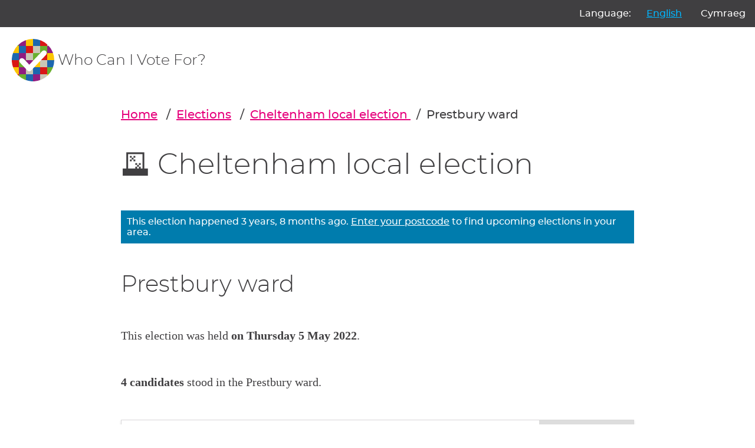

--- FILE ---
content_type: text/html; charset=utf-8
request_url: https://whocanivotefor.co.uk/elections/local.cheltenham.prestbury.2022-05-05/prestbury/
body_size: 22090
content:

<!DOCTYPE html>
<html lang="en">
    <head>
        <meta charset="utf-8">
        <title>
            
                

    
        Cheltenham local election: The 4 candidates in Prestbury
    


            
        </title>
        <meta name="viewport" content="width=device-width, initial-scale=1">

        
    
        <link href="/static/scss/styles.e6db9ba760bd.css" rel="stylesheet" type="text/css" media="screen,print" />
    

        
    


        

            
                <link rel="shortcut icon" href="https://dc-shared-frontend-assets.s3.eu-west-2.amazonaws.com/images/logo_icon.svg">
                <link rel="apple-touch-icon" sizes="180x180" href="/static/icons/apple-touch-icon.5f52d3c8b78e.png">
                <link rel="icon" type="image/png" href="/static/icons/favicon-32x32.1aeb0fb2b210.png" sizes="32x32">
                <link rel="icon" type="image/png" href="/static/icons/favicon-16x16.b01478abae8b.png" sizes="16x16">
                <link rel="mask-icon" href="/static/icons/safari-pinned-tab.14b7df0226ff.svg" color="#ec008c">
                <link rel="manifest" href="/static/icons/manifest.747f7284f1f4.json">
            

            
                <meta property="og:description" content="


    
        See all 4 candidates in the Cheltenham local election on 5 May 2022:
        
            John Payne (People Against Bureaucracy Group)
        
            Laura Kennedy (Conservative and Unionist Party)
        
            Dan Taylor (Green Party)
        
            Ben Ingram (Liberal Democrats)
        
    

" />
                <meta property="og:image" content="https://whocanivotefor.co.uk/static/images/og_image_logo.cbb9df3abf5f.png" />
                <meta property="og:title" content="

    
        Cheltenham local election: The 4 candidates in Prestbury
    

" />
                <meta property="og:type" content="website">
                <meta property="og:url" content="https://whocanivotefor.co.uk/elections/local.cheltenham.prestbury.2022-05-05/prestbury/">
            

            
                <meta name="twitter:title" content="

    
        Cheltenham local election: The 4 candidates in Prestbury
    

">
                <meta name="twitter:card" content="summary_large_image">
                <meta name="twitter:site" content="@democlub">
                <meta name="twitter:image:alt" content="Democracy Club">
                <meta name="twitter:image" content="https://whocanivotefor.co.uk/static/images/twitter_large_summary_card.536d3ceb43de.png" />
                <meta name="twitter:description" content="


    
        See all 4 candidates in the Cheltenham local election on 5 May 2022:
        
            John Payne (People Against Bureaucracy Group)
        
            Laura Kennedy (Conservative and Unionist Party)
        
            Dan Taylor (Green Party)
        
            Ben Ingram (Liberal Democrats)
        
    

"/>
            
            <meta name="viewport" content="width=device-width, initial-scale=1">
            <meta http-equiv="X-UA-Compatible" content="IE=edge,chrome=1">
            <meta http-equiv="Content-Type" content="text/html; charset=UTF-8">
        
    </head>
    
    <body class="ds-width-full">
        <div class="ds-page">
            <div data-nosnippet>
                <a class="ds-skip-link" href="#main">skip to content</a>
                
    
        <aside class="ds-language" aria-labelledby="language-label">
            <form action="/i18n/setlang/" method="post">
                <input type="hidden" name="csrfmiddlewaretoken" value="3G5SWCRxVfx6YUEBUldQ4hELxjMgU6cjVtYXSc4QQCn9k5on2peoIhgV8NsspqVj">
                <input name="next" type="hidden" value="/elections/local.cheltenham.prestbury.2022-05-05/prestbury/">
                <ul>
                    <li id="language-label" aria-hidden="true">Language:</li>
                    
                    
                    
                    
                        <li>
                            <button name="language" value="en" lang="en"
                                     aria-current="true">
                                English
                            </button>
                        </li>
                    
                        <li>
                            <button name="language" value="cy" lang="cy"
                                    >
                                Cymraeg
                            </button>
                        </li>
                    
                </ul>
            </form>
        </aside>
    


                
                    <header class="ds-header">
                        <a class="ds-logo" href="/">
                            <img src="https://dc-shared-frontend-assets.s3.eu-west-2.amazonaws.com/images/logo_icon.svg"
                                 alt="Democracy Club logo" width="72">
                            <span>Who Can I Vote For?
    
</span>
                        </a>
                        
                    </header>
                
            </div>

            
                <main id="main" tabindex="-1" class="ds-stack">

                    
    


                    
    

<nav class="ds-breadcrumbs" aria-label="You are here:/elections/local.cheltenham.prestbury.2022-05-05/prestbury/">
    <ol>
        <li>
            <a href="/">Home</a>
        </li>
        <li>
            <a href="/elections/">Elections</a>
        </li>
        
    
    <li>
        <a href="/elections/local.cheltenham.2022-05-05/cheltenham-local-election/">
            Cheltenham local election
        </a>
    </li>

    <li>
        Prestbury ward
    </li>

        
        
    </ol>
</nav>


    <div class="ds-stack-smaller">
        




<div class="ds-stack">
    <div id="election_local.cheltenham.2022-05-05" class="ds-stack">

        <h2>
            <span aria-hidden="true">🗳️</span>
            Cheltenham local election 
        </h2>

        

            
                



    <div class="ds-status-message" > This election happened 3 years, 8 months ago. <a href="/">Enter your postcode</a> to find upcoming elections in your area. </div>


            

            
                <h3>Prestbury ward</h3>
            

            

            <p>
                <span data-nosnippet>
                    
                        
                            This election was held <strong>on Thursday 5 May 2022</strong>.
                        
                    
                </span>
            </p>

            


            

            <ul class="ds-details">
                

                
            </ul>

            <p>
                
                    <strong>4 candidates</strong> stood in the Prestbury ward.
                
            </p>
        

        

        

        
            
                <ul style="list-style-type:none" class="ds-stack-smaller">
    
        



<li class="ds-candidate elected">
    <div class="ds-candidate-body ds-stack-smaller">
        <h6 class="ds-candidate-name ds-h5">
            
            <a href="/person/35159/john-payne" class="ds-card-link">
                John Payne
            </a>
        </h6>
        
            <p>
                <span aria-hidden="true">🌟</span>
                Elected
            </p>
        
        

        
            <p>People Against Bureaucracy Group
                
                    <br><strong>996 votes</strong>
                
            </p>
        
    </div>

    <div class="ds-candidate-image">
        
            <img src="/static/people/images/blank-avatar.5c93f0d98ac6.png" alt="Blank Head icons created by Freepik - Flaticon" style="background-color: #ddd;">
        
    </div>
</li>

    
        



<li class="ds-candidate ">
    <div class="ds-candidate-body ds-stack-smaller">
        <h6 class="ds-candidate-name ds-h5">
            
            <a href="/person/46679/laura-kennedy" class="ds-card-link">
                Laura Kennedy
            </a>
        </h6>
        
        

        
            <p>Conservative and Unionist Party
                
                    <br><strong>466 votes</strong>
                
            </p>
        
    </div>

    <div class="ds-candidate-image">
        
            <img src="/static/people/images/blank-avatar.5c93f0d98ac6.png" alt="Blank Head icons created by Freepik - Flaticon" style="background-color: #ddd;">
        
    </div>
</li>

    
        



<li class="ds-candidate ">
    <div class="ds-candidate-body ds-stack-smaller">
        <h6 class="ds-candidate-name ds-h5">
            
            <a href="/person/86414/dan-taylor" class="ds-card-link">
                Dan Taylor
            </a>
        </h6>
        
        

        
            <p>Green Party
                
                    <br><strong>398 votes</strong>
                
            </p>
        
    </div>

    <div class="ds-candidate-image">
        
            <img src="https://s3.eu-west-2.amazonaws.com/static-candidates.democracyclub.org.uk/media/cache/7f/4e/7f4e3e46ba5c1ddf702936ffd4375298.jpg" alt="Photo of Dan Taylor">
        
    </div>
</li>

    
        



<li class="ds-candidate ">
    <div class="ds-candidate-body ds-stack-smaller">
        <h6 class="ds-candidate-name ds-h5">
            
            <a href="/person/88011/ben-ingram" class="ds-card-link">
                Ben Ingram
            </a>
        </h6>
        
        

        
            <p>Liberal Democrats
                
                    <br><strong>318 votes</strong>
                
            </p>
        
    </div>

    <div class="ds-candidate-image">
        
            <img src="https://s3.eu-west-2.amazonaws.com/static-candidates.democracyclub.org.uk/media/cache/08/b6/08b6350c79f9f462c4585ef892e5919d.jpg" alt="Photo of Ben Ingram">
        
    </div>
</li>

    
</ul>


            
        

        

        
        
        
<script type="application/ld+json">
    {
        "@context": "http://schema.org/",
        "@type": "Event",
        "url": "https://whocanivotefor.co.uk/elections/local.cheltenham.prestbury.2022-05-05/prestbury/",
        "image": "https://whocanivotefor.co.uk/static/images/logo_icon.f6d00edbdf1e.svg",
        "startDate": "2022-05-05 07:00",
        "endDate": "2022-05-05 22:00",

        

            "name": "",
            "description": "Prestbury ward",
            "location": {
                "@type": "Place",
                "address": ", England, UK"
            }

        


    }
</script>

    </div>
    

</div>



        

        

        


<div class="ds-card">
    <div class="ds-card-body">
        <h3>All elections where you live</h3>
        <p>Enter your postcode to get information about elections, your candidates and where to vote.</p>
        <form class="ds-text-centered" method="post" action="/">
            <input type="hidden" name="csrfmiddlewaretoken" value="3G5SWCRxVfx6YUEBUldQ4hELxjMgU6cjVtYXSc4QQCn9k5on2peoIhgV8NsspqVj">
            






    
        
<div class="ds-field">
    
        <label class="" aria-required="true" for="id_postcode">
            Enter your postcode
            
        </label>
        <input type="text" name="postcode" class="" required id="id_postcode">
    
</div>

    
    


            <button type="submit" class="ds-button">Find your candidates</button>
        </form>
    </div>
</div>


        


<style>
    .link-button {
        color: #403F41;
        border-color: #E6007C;
        @media (max-width: 576px) {
            display: block;
            margin-bottom: 10px;
        }
    }

    #feedback_form input[data-toggle]:checked + label, #feedback_form input[data-toggle]:checked + label:active {
        background-color: #E6007C;
        border-color: #E6007C;
    }
</style>

<div>
    <form id="feedback_form" method="post" action="/feedback/">
        <input type="hidden" name="csrfmiddlewaretoken" value="3G5SWCRxVfx6YUEBUldQ4hELxjMgU6cjVtYXSc4QQCn9k5on2peoIhgV8NsspqVj">
        <input type="hidden" name="token" value="69d73cfac9164234a6cfb5932d0b9d04" id="id_token">
        <input type="hidden" name="source_url" value="/elections/local.cheltenham.prestbury.2022-05-05/prestbury/" id="id_source_url">
        <h5>
            <span aria-hidden="true">🔎</span>
            Did you find what you were looking for?
        </h5>

        <div id="feedback_choices_container" class="ds-cluster">
            <div>
                
                    <input type="radio" name="found_useful" value="YES" data-toggle="button" id="id_found_useful_0" required>
                    <label class="link-button" for="id_found_useful_0">Yes</label>
                
                    <input type="radio" name="found_useful" value="NO" data-toggle="button" id="id_found_useful_1" required>
                    <label class="link-button" for="id_found_useful_1">No</label>
                
                    <input type="radio" name="found_useful" value="PROBLEM" data-toggle="button" id="id_found_useful_2" required>
                    <label class="link-button" for="id_found_useful_2">Report a problem with this page</label>
                
            </div>
        </div>

        <h5>
            <span aria-hidden="true">🗳️</span>
            Has this service changed your likelihood of voting?
        </h5>

        <div id="voting_choices_container" class="ds-cluster">
            <div>
                
                    <input type="radio" name="vote" value="MORE_LIKELY" data-toggle="button" id="id_vote_0">
                    <label class="link-button" for="id_vote_0">More likely</label>
                
                    <input type="radio" name="vote" value="LESS_LIKELY" data-toggle="button" id="id_vote_1">
                    <label class="link-button" for="id_vote_1">Less likely</label>
                
                    <input type="radio" name="vote" value="NO_DIFFERENCE" data-toggle="button" id="id_vote_2">
                    <label class="link-button" for="id_vote_2">No change</label>
                

            </div>
        </div>

        <div id="comments" class="ds-field">
            <label
                for="id_comments"
                data-problem-label="Please describe the problem you encountered"
                data-feedback-label="Can you tell us anything more?">
            </label>
            <textarea name="comments" cols="40" rows="10" id="id_comments">
</textarea>
        </div>
        <div id="report_a_problem_text" class="ds-field">
            <label for="id_email">
                (Optional) Email address:
            </label>
            <input type="email" name="email" maxlength="320" id="id_email">
            
            <p><small>If you provide an email address, we may contact you to request more information or notify you of improvements related to this report. It will not be used for email marketing purposes.</small></p>

        </div>
        <button type="submit" class="ds-button-pink">Send feedback</button>
    </form>
</div>


    <script>
        document.addEventListener("DOMContentLoaded", function () {
            const feedbackForm = document.getElementById('feedback_form');
            const problemForm = document.getElementById('report_a_problem_text');
            const comments = document.getElementById('comments');
            const feedbackChoicesContainer = document.getElementById('feedback_choices_container');
            const votingChoicesContainer = document.getElementById('voting_choices_container');
            const allInputs = feedbackForm.querySelectorAll('input');
            const feedbackLabels = feedbackChoicesContainer.querySelectorAll('.link-button');

            // Initially set up the form based on existing input states
            updateFormState();

            // Add event listeners to feedback option labels
            allInputs.forEach(input => {
                input.addEventListener('click', function () {
                    // Refresh form state whenever a new choice is made
                    updateFormState();
                });
            });

            function updateFormState() {
                let problemSelected = false;

                // Check if any "problem" input is initially checked or gets checked on click
                feedbackLabels.forEach(label => {
                    if (label.control.checked && label.control.value === 'PROBLEM') {
                        problemSelected = true;
                    }
                });

                problemForm.hidden = !problemSelected;
                votingChoicesContainer.hidden = problemSelected;
                comments.hidden = false;

                // Set the comments label based on the problem selection
                const commentsLabel = comments.querySelector("label");
                commentsLabel.textContent = problemSelected ? commentsLabel.dataset.problemLabel : commentsLabel.dataset.feedbackLabel;

                // Handle the toggling of voting section and reset votes if needed
                toggleVotingSection(votingChoicesContainer, problemSelected);
                if (problemSelected) resetVotes();
            }

            function toggleVotingSection(container, hide) {
                const question = container.previousElementSibling;
                container.hidden = hide;
                question.hidden = hide;
                container.querySelectorAll('input').forEach(input => input.hidden = hide);
            }

            function resetVotes() {
                votingChoicesContainer.querySelectorAll('input').forEach(input => {
                    input.checked = false;
                });
            }
        });
    </script>



    </div>


                </main>
            

            <div data-nosnippet>
                
                    <footer class="ds-footer">
                        
                        
                        
                            <img src="/static/images/logo_icon.f6d00edbdf1e.svg" style="width:72px" width="72"
                                 alt="Democracy Club logo"/>
                        
    
        <div class="ds-footer-links">
            <nav>
                <h2 class="ds-h6">Who Can I Vote For?</h2>
                <ul>
                    <li><a href="/">Home</a></li>
                    <li><a href="/elections/">All Elections</a></li>
                    <li><a href="/parties/">All Parties</a></li>
                    <li><a href="/standing/">Standing as a candidate?</a></li>
                    <li><a href="/about/">About Who Can I Vote For?</a></li>
                    <li><a href="https://democracyclub.org.uk/privacy/">Privacy</a></li>
                </ul>
            </nav>
            <nav>
                <h2 class="ds-h6">About Democracy Club</h2>
                <ul>
                    <li><a href="https://democracyclub.org.uk/about/">About</a></li>
                    <li><a href="https://democracyclub.org.uk/donate/">Donate</a></li>
                    <li><a href="https://democracyclub.org.uk/blog/">Blog</a></li>
                    <li><a href="https://democracyclub.org.uk/blog/feed">Blog RSS/Atom feed</a></li>
                    <li><a href="https://democracyclub.org.uk/privacy/">Privacy &amp; Terms</a></li>
                    <li><a href="https://democracyclub.org.uk/code-of-conduct/">Code of Conduct</a></li>
                </ul>
            </nav>
            <nav>
                <h2 class="ds-h6">Connect with us</h2>
                <ul>
                    <li><a href="https://democracyclub.org.uk/contact/">Contact Us</a></li>
                    <li><a rel="me" href="https://mastodon.me.uk/@DemocracyClub">Mastodon</a></li>
                    <li><a href="https://twitter.com/democlub">X</a></li>
                    <li><a href="https://github.com/DemocracyClub">GitHub</a></li>
                    <li><a href="https://www.linkedin.com/company/democracy-club-cic">LinkedIn</a></li>
                    <li><a href="https://mailinglist.democracyclub.org.uk/subscription/form">Join our Mailing List</a></li>
                    <li><a href="https://mailinglist.democracyclub.org.uk/archive">Newsletter Archive</a></li>
                </ul>
            </nav>
        </div>
    


                        
                            <div class="ds-dark">
                                <a class="ds-cta ds-cta-blue" href="https://mailinglist.democracyclub.org.uk/subscription/form">
                                    
                                        Join our mailing list
                                    
                                </a>
                            </div>
                        
                        <div class="ds-copyright">
                            
                                
                                    

<p>
    Democracy Club is a UK-based Community Interest Company that builds digital infrastructure for a 21st century
    democracy.
</p>
<p>
    Copyright &copy; 2026 Democracy Club Community Interest Company No:
    <a href="https://beta.companieshouse.gov.uk/company/09461226">09461226</a>
</p>

                                
                            
                            
                            
                        </div>


                    </footer>
                
            </div>
        </div>
        
    

        <script type="application/ld+json">
            {
                "@context": "http://schema.org",
                "@type": "WebSite",
                "url": "http://whocanivotefor.co.uk/",
                "potentialAction": {
                    "@type": "SearchAction",
                    "target": "https://whocanivotefor.co.uk/?postcode={query}",
                    "query-input": "required name=query"
                }
            }
        </script>

        <script data-goatcounter="https://democracyclub.goatcounter.com/count"
                async src="//gc.zgo.at/count.js"></script>
    


        
        
    </body>

</html>
